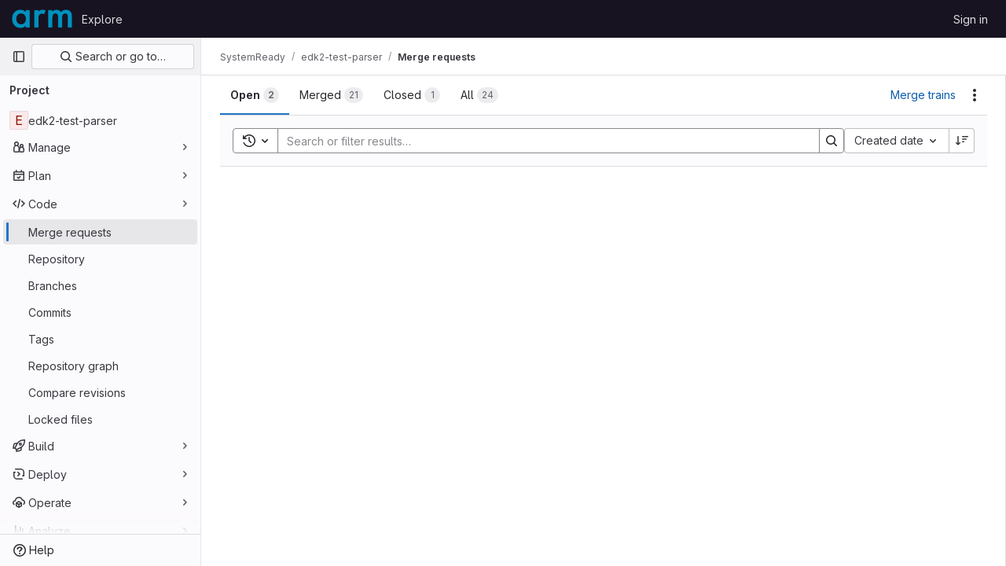

--- FILE ---
content_type: text/css; charset=utf-8
request_url: https://gitlab.arm.com/assets/application_utilities-f77f86f78d4146d4c2c821bc481cee77b897df284886ad189d8dcb1234cb9651.css
body_size: -56
content:
@keyframes blinking-dot{0%{opacity:1}25%{opacity:.4}75%{opacity:.4}100%{opacity:1}}
